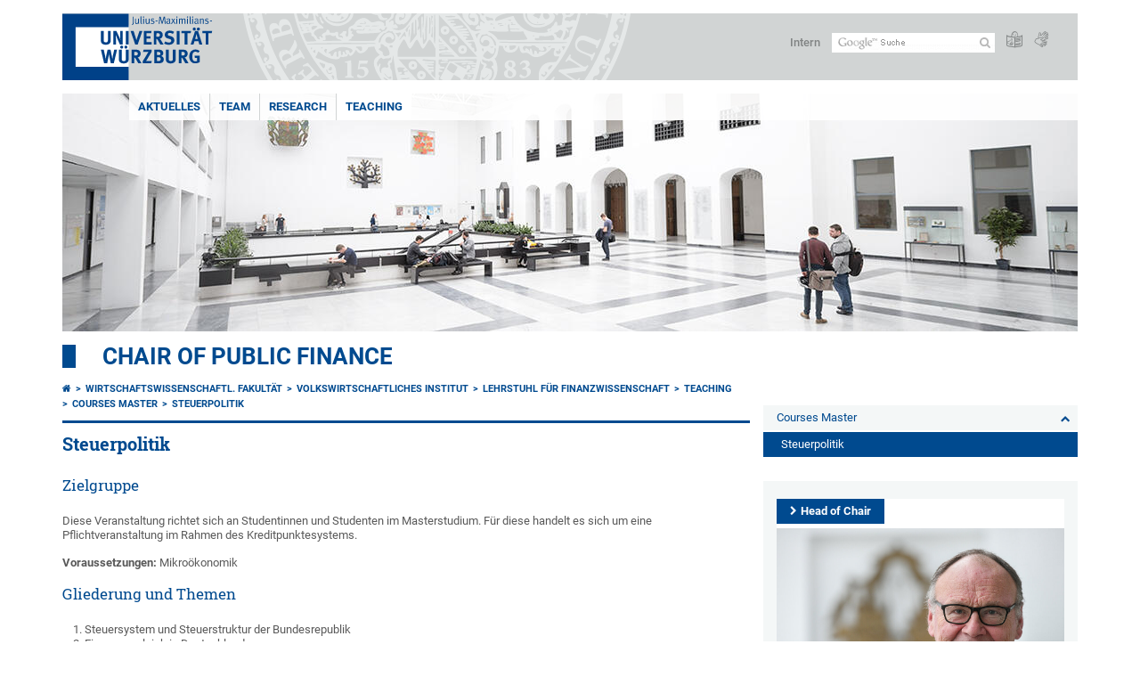

--- FILE ---
content_type: text/html; charset=utf-8
request_url: https://www.wiwi.uni-wuerzburg.de/fiwi/teaching/courses-master/steuerpolitik/
body_size: 8826
content:
<!DOCTYPE html>
<html dir="ltr" lang="de-DE">
<head>

<meta charset="utf-8">
<!-- 
	This website is powered by TYPO3 - inspiring people to share!
	TYPO3 is a free open source Content Management Framework initially created by Kasper Skaarhoj and licensed under GNU/GPL.
	TYPO3 is copyright 1998-2026 of Kasper Skaarhoj. Extensions are copyright of their respective owners.
	Information and contribution at https://typo3.org/
-->



<title>Steuerpolitik - Chair of Public Finance</title>
<meta http-equiv="x-ua-compatible" content="IE=edge" />
<meta name="generator" content="TYPO3 CMS" />
<meta name="viewport" content="width=device-width, initial-scale=1.0" />
<meta name="twitter:card" content="summary" />
<meta name="date" content="2024-09-16" />


<link rel="stylesheet" href="/typo3temp/assets/compressed/merged-4b37a4b28e2011f9d17d18f413625de8-a90861707536465aaacbf512ee3ae60e.css.gzip?1765952950" media="all">
<link rel="stylesheet" href="/typo3temp/assets/compressed/merged-bd468f30b20fb3c6f9b7630b03866698-2c918c4544e4cf419b5aec44df6138a5.css.gzip?1701247136" media="screen">
<link rel="stylesheet" href="/typo3temp/assets/compressed/merged-21d7f4fc9e3c117c006b7a474b70d346-67702bc64d7a3ad4028482a349dab7c5.css.gzip?1701247136" media="print">



<script src="/typo3temp/assets/compressed/merged-cbc3b9cee04d0b5ce1db5b83afe78ea0-0d2b905a0f6ee977d2e028a16261b062.js.gzip?1701247136"></script>


<link rel="apple-touch-icon" sizes="180x180" href="/typo3conf/ext/uw_sitepackage/Resources/Public/Images/Favicons/apple-touch-icon.png">
        <link rel="icon" type="image/png" sizes="32x32" href="/typo3conf/ext/uw_sitepackage/Resources/Public/Images/Favicons/favicon-32x32.png">
        <link rel="icon" type="image/png" sizes="16x16" href="/typo3conf/ext/uw_sitepackage/Resources/Public/Images/Favicons/favicon-16x16.png">
        <link rel="manifest" href="/typo3conf/ext/uw_sitepackage/Resources/Public/Images/Favicons/manifest.json">
        <link rel="mask-icon" href="/typo3conf/ext/uw_sitepackage/Resources/Public/Images/Favicons/safari-pinned-tab.svg" color="#2b5797">
        <meta name="theme-color" content="#ffffff"><link rel="alternate" type="application/rss+xml" title="RSS-Feed Universität Würzburg: Neuigkeiten" href="https://www.uni-wuerzburg.de/index.php?id=1334&type=100" /><link rel="alternate" type="application/rss+xml" title="RSS-Feed Universität Würzburg: Aktuelle Veranstaltungen" href="https://www.uni-wuerzburg.de/index.php?id=197207&type=151" /><style>
    #mobile-mega-navigation {
        display: none;
    }

    #mobile-mega-navigation.mm-opened {
        display: inherit;
    }
</style>
<!-- Matomo Tracking -->
<script type="text/javascript">
    $.ajax({
        data: {
            "module": "API",
            "method": "UniWueTracking.getTrackingScript",
            "location": window.location.href
        },
        url: "https://webstats.uni-wuerzburg.de",
        dataType: "html",
        success: function(script) {
            $('body').append(script);
        } 
    });
</script>
<!-- End Matomo Tracking -->
<!-- Matomo Tag Manager -->
<script>
  var _mtm = window._mtm = window._mtm || [];
  _mtm.push({'mtm.startTime': (new Date().getTime()), 'event': 'mtm.Start'});
  (function() {
    var d=document, g=d.createElement('script'), s=d.getElementsByTagName('script')[0];
    g.async=true; g.src='https://webstats.uni-wuerzburg.de/js/container_81AEXS1l.js'; s.parentNode.insertBefore(g,s);
  })();
</script>
<!-- End Matomo Tag Manager -->
<link rel="canonical" href="https://www.wiwi.uni-wuerzburg.de/fiwi/teaching/courses-master/steuerpolitik/"/>
</head>
<body>
<nav role="presentation" aria-hidden="true" id="mobile-mega-navigation">
    <ul class="first-level"><li><a href="/fiwi/aktuelles/meldungen/" title="Aktuelles">Aktuelles</a><ul class="second-level"><li><a href="/fiwi/aktuelles/meldungen/" title="Meldungen">Meldungen</a></li></ul></li><li><a href="/fiwi/team/" title="Team">Team</a><ul class="second-level"><li><a href="/fiwi/team/professor/" title="Professor">Professor</a></li><li><a href="/fiwi/team/office/" title="Office">Office</a></li><li><a href="/fiwi/team/scientific-staff/" title="Scientific Staff">Scientific Staff</a><ul class="third-level"><li><a href="/fiwi/team/scientific-staff/michaela-distler/" title="Michaela Distler">Michaela Distler</a></li><li><a href="/fiwi/team/scientific-staff/lena-boeswald/" title="Lena Böswald">Lena Böswald</a></li><li><a href="/fiwi/team/scientific-staff/marwin-kruss/" title="Marwin Kruß">Marwin Kruß</a></li></ul></li><li><a href="/fiwi/team/student-assistants/" title="Student Assistants">Student Assistants</a></li><li><a href="/fiwi/team/former-scientific-staff/" title="Former Scientific Staff">Former Scientific Staff</a></li></ul></li><li><a href="/fiwi/research/" title="Research">Research</a><ul class="second-level"><li><a href="/fiwi/research/completed-projects/" title="Completed Projects">Completed Projects</a><ul class="third-level"><li><a href="/fiwi/research/completed-projects/die-zukunft-der-rente-zwischen-demographie-und-armutsrisiko-fritz-thyssen-stiftung/" title="Die Zukunft der Rente zwischen Demographie und Armutsrisiko (Fritz Thyssen Stiftung)">Die Zukunft der Rente zwischen Demographie und Armutsrisiko (Fritz Thyssen Stiftung)</a></li><li><a href="/fiwi/research/completed-projects/finanzausgleich-zum-selberrechnen-wilhelm-h-ruchti-stiftung/" title="Finanzausgleich zum Selberrechnen (Wilhelm H. Ruchti-Stiftung)">Finanzausgleich zum Selberrechnen (Wilhelm H. Ruchti-Stiftung)</a></li><li><a href="/fiwi/research/completed-projects/familien-fritz-thyssen-stiftung/" title="Familien (Fritz Thyssen Stiftung)">Familien (Fritz Thyssen Stiftung)</a></li><li><a href="/fiwi/research/completed-projects/humankapital-dfg/" title="Humankapital (DFG)">Humankapital (DFG)</a></li><li><a href="/fiwi/research/completed-projects/bevoelkerungsentwicklung-dfg/" title="Bevölkerungsentwicklung (DFG)">Bevölkerungsentwicklung (DFG)</a></li><li><a href="/fiwi/research/completed-projects/demographic-uncertainty-eu/" title="Demographic Uncertainty (EU)">Demographic Uncertainty (EU)</a></li><li><a href="/fiwi/research/completed-projects/mopact-eu/" title="MOPACT (EU)">MOPACT (EU)</a></li><li><a href="/fiwi/research/completed-projects/housing-dfg/" title="Housing (DFG)">Housing (DFG)</a></li></ul></li><li><a href="http://www.bgpe.de/" title="Bavarian Graduate Program in Economics">Bavarian Graduate Program in Economics</a></li><li><a href="http://www.netspar.nl" title="Netspar">Netspar</a></li><li><a href="http://www.cepar.edu.au" title="CEPAR">CEPAR</a></li><li><a href="http://www.cesifo-group.de" title="CESifo">CESifo</a></li></ul></li><li><a href="/fiwi/teaching/" title="Teaching">Teaching</a><ul class="second-level"><li><a href="/fiwi/teaching/winter-term-2025-2026/" title="Winter Term 2025/2026">Winter Term 2025/2026</a></li><li><a href="/fiwi/teaching/summer-term-2025/" title="Summer Term 2025">Summer Term 2025</a></li><li><a href="/fiwi/teaching/courses-bachelor/" title="Courses Bachelor">Courses Bachelor</a><ul class="third-level"><li><a href="/fiwi/teaching/courses-bachelor/computational-economics/" title="Computational Economics">Computational Economics</a></li><li><a href="/fiwi/teaching/courses-bachelor/makrooekonomik-wachstum-und-staatshaushalt/" title="Makroökonomik: Wachstum und Staatshaushalt">Makroökonomik: Wachstum und Staatshaushalt</a></li></ul></li><li><a href="/fiwi/teaching/courses-master/" title="Courses Master">Courses Master</a><ul class="third-level"><li class="Selected"><a href="/fiwi/teaching/courses-master/steuerpolitik/" title="Steuerpolitik">Steuerpolitik</a></li><li><a href="/fiwi/teaching/courses-master/european-public-finance/" title="European Public Finance">European Public Finance</a></li><li><a href="/fiwi/teaching/courses-master/theorie-der-sozialversicherung/" title="Theorie der Sozialversicherung">Theorie der Sozialversicherung</a></li><li><a href="/fiwi/teaching/courses-master/optimal-tax-theory/" title="Optimal Tax Theory">Optimal Tax Theory</a></li><li><a href="/fiwi/teaching/courses-master/advanced-computational-economics/" title="Advanced Computational Economics">Advanced Computational Economics</a></li></ul></li><li><a href="/fiwi/teaching/bachelor-thesis/" title="Bachelor-Thesis">Bachelor-Thesis</a></li><li><a href="/fiwi/teaching/master-thesis/" title="Master-Thesis">Master-Thesis</a></li><li><a href="/fiwi/teaching/seminars-bachelor/" title="Seminars Bachelor">Seminars Bachelor</a><ul class="third-level"><li><a href="/fiwi/teaching/seminars-bachelor/project-seminar-computational-economics/" title="Project Seminar Computational Economics">Project Seminar Computational Economics</a></li><li><a href="/fiwi/teaching/seminars-bachelor/seminar-finanzwissenschaft-bachelor/" title="Seminar: Finanzwissenschaft (Bachelor)">Seminar: Finanzwissenschaft (Bachelor)</a></li></ul></li><li><a href="/fiwi/teaching/seminars-master/" title="Seminars Master">Seminars Master</a><ul class="third-level"><li><a href="/fiwi/teaching/seminars-master/project-seminar-advanced-computational-economics/" title="Project Seminar : Advanced Computational Economics">Project Seminar : Advanced Computational Economics</a></li><li><a href="/fiwi/teaching/seminars-master/seminar-public-finance-master/" title="Seminar Public Finance (Master)">Seminar Public Finance (Master)</a></li></ul></li><li><a href="/fiwi/teaching/future-course-plan/" title="Future Course Plan">Future Course Plan</a></li></ul></li></ul>
</nav>

<div class="mobile-mega-navigation__additional-data">
    <a href="#page-wrapper" id="close-mobile-navigation" title="Navigation schließen"></a>
    
  
    
      
    
      
    
  

    <a href="https://www.uni-wuerzburg.de/sonstiges/login/" title="Intern">Intern</a>
    
        <a class="page-header__icon-link" title="Zusammenfassung der Webseite in leichter Sprache" href="https://www.uni-wuerzburg.de/sonstiges/barrierefreiheit/leichte-sprache/">
  <span class="icon-easy-to-read"></span>
</a>

    
    
        <a class="page-header__icon-link" title="Zusammenfassung der Webseite in Gebärdensprache" href="https://www.uni-wuerzburg.de/sonstiges/barrierefreiheit/gebaerdenvideos/">
  <span class="icon-sign-language"></span>
</a>

    
    <div>
        <form action="/suche/" class="page-header__search-form" role="search">
    <input type="hidden" name="ie" value="utf-8" />
    <input type="hidden" name="as_sitesearch" value="www.wiwi.uni-wuerzburg.de/"/>
    <div class="page-header__search-form-input">
        <input type="text" name="q" title="" class="page-header__search-input page-header__search-input-de" aria-label="Suche auf Webseite mit Google" />

        <!-- Some IE does not submit a form without a submit button -->
        <input type="submit" value="Suche absenden" style="text-indent:-9999px" class="page-header__search-form-submit"/>
    </div>
</form>

    </div>
</div>


        <header role="banner" class="page-header">
            <a href="#mobile-mega-navigation" id="open-mobile-navigation" title="Navigation öffnen oder schließen"><span></span><span></span><span></span></a>
            <div class="page-header__logo">
                <a class="page-header__logo-link" href="https://www.uni-wuerzburg.de/">
                    <img src="/typo3conf/ext/uw_sitepackage/Resources/Public/Images/uni-wuerzburg-logo.svg" alt="Zur Startseite" class="page-header__logo-full ">

                </a>
            </div>
            
            <div class="page-header__menu">
                <ul>
                    <li><a href="https://www.uni-wuerzburg.de/sonstiges/login/" title="Intern">Intern</a></li>
                    <li>
                        <form action="/suche/" class="page-header__search-form" role="search">
    <input type="hidden" name="ie" value="utf-8" />
    <input type="hidden" name="as_sitesearch" value="www.wiwi.uni-wuerzburg.de/"/>
    <div class="page-header__search-form-input">
        <input type="text" name="q" title="" class="page-header__search-input page-header__search-input-de" aria-label="Suche auf Webseite mit Google" />

        <!-- Some IE does not submit a form without a submit button -->
        <input type="submit" value="Suche absenden" style="text-indent:-9999px" class="page-header__search-form-submit"/>
    </div>
</form>

                    </li>
                    
                        <li>
                            <a class="page-header__icon-link" title="Zusammenfassung der Webseite in leichter Sprache" href="https://www.uni-wuerzburg.de/sonstiges/barrierefreiheit/leichte-sprache/">
  <span class="icon-easy-to-read"></span>
</a>

                        </li>
                    
                    
                        <li>
                            <a class="page-header__icon-link" title="Zusammenfassung der Webseite in Gebärdensprache" href="https://www.uni-wuerzburg.de/sonstiges/barrierefreiheit/gebaerdenvideos/">
  <span class="icon-sign-language"></span>
</a>

                        </li>
                    
                    <li>
                        
  
    
      
    
      
    
  

                    </li>
                </ul>
            </div>
        </header>
    

<div id="page-wrapper" data-label-next="Nächstes Element" data-label-prev="Vorheriges Element">
    <div class="hero-element">
    <nav role="navigation" class="mega-navigation simple"><ul class="mega-navigation__menu-level1"><li class="mega-navigation__link-level1 has-sub" aria-haspopup="true" aria-expanded="false"><a href="/fiwi/aktuelles/meldungen/" title="Aktuelles" class="level1">Aktuelles</a><div class="mega-navigation__submenu-container"><div class="col"><ul><li class="mega-navigation__link-level2"><a href="/fiwi/aktuelles/meldungen/" title="Meldungen">Meldungen</a></li></ul></div></div></li><li class="mega-navigation__link-level1 has-sub" aria-haspopup="true" aria-expanded="false"><a href="/fiwi/team/" title="Team" class="level1">Team</a><div class="mega-navigation__submenu-container"><div class="col"><ul><li class="mega-navigation__link-level2"><a href="/fiwi/team/professor/" title="Professor">Professor</a></li><li class="mega-navigation__link-level2"><a href="/fiwi/team/office/" title="Office">Office</a></li><li class="mega-navigation__link-level2"><a href="/fiwi/team/scientific-staff/" title="Scientific Staff">Scientific Staff</a></li><li class="mega-navigation__link-level2"><a href="/fiwi/team/student-assistants/" title="Student Assistants">Student Assistants</a></li><li class="mega-navigation__link-level2"><a href="/fiwi/team/former-scientific-staff/" title="Former Scientific Staff">Former Scientific Staff</a></li></ul></div></div></li><li class="mega-navigation__link-level1 has-sub" aria-haspopup="true" aria-expanded="false"><a href="/fiwi/research/" title="Research" class="level1">Research</a><div class="mega-navigation__submenu-container"><div class="col"><ul><li class="mega-navigation__link-level2"><a href="/fiwi/research/completed-projects/" title="Completed Projects">Completed Projects</a></li><li class="mega-navigation__link-level2"><a href="http://www.bgpe.de/" title="Bavarian Graduate Program in Economics">Bavarian Graduate Program in Economics</a></li><li class="mega-navigation__link-level2"><a href="http://www.netspar.nl" title="Netspar">Netspar</a></li><li class="mega-navigation__link-level2"><a href="http://www.cepar.edu.au" title="CEPAR">CEPAR</a></li><li class="mega-navigation__link-level2"><a href="http://www.cesifo-group.de" title="CESifo">CESifo</a></li></ul></div></div></li><li class="mega-navigation__link-level1 active"><a href="/fiwi/teaching/" title="Teaching">Teaching</a><div class="mega-navigation__submenu-container"><div class="col"><ul><li class="mega-navigation__link-level2"><a href="/fiwi/teaching/winter-term-2025-2026/" title="Winter Term 2025/2026">Winter Term 2025/2026</a></li><li class="mega-navigation__link-level2"><a href="/fiwi/teaching/summer-term-2025/" title="Summer Term 2025">Summer Term 2025</a></li><li class="mega-navigation__link-level2"><a href="/fiwi/teaching/courses-bachelor/" title="Courses Bachelor">Courses Bachelor</a></li><li class="mega-navigation__link-level2"><a href="/fiwi/teaching/courses-master/" title="Courses Master">Courses Master</a></li><li class="mega-navigation__link-level2"><a href="/fiwi/teaching/bachelor-thesis/" title="Bachelor-Thesis">Bachelor-Thesis</a></li><li class="mega-navigation__link-level2"><a href="/fiwi/teaching/master-thesis/" title="Master-Thesis">Master-Thesis</a></li><li class="mega-navigation__link-level2"><a href="/fiwi/teaching/seminars-bachelor/" title="Seminars Bachelor">Seminars Bachelor</a></li><li class="mega-navigation__link-level2"><a href="/fiwi/teaching/seminars-master/" title="Seminars Master">Seminars Master</a></li><li class="mega-navigation__link-level2"><a href="/fiwi/teaching/future-course-plan/" title="Future Course Plan">Future Course Plan</a></li></ul></div></div></li></ul></nav>
    <div class="hero-element__slider m_default-layout">
        <ul class="hero-element__slider-list"><li class="hero-element__slider-item"><img src="/fileadmin/_processed_/b/1/csm_Startseite_Neue_Uni_Lichthof_ffadac1954.jpg" width="1140" height="267"  class="hero-element__slider-image" data-title="" data-description="" data-imageuid="596675" data-copyright="&quot;&quot;" data-link=""  alt="none" ></li></ul>
        <div class="element__slider-controls hidden">
  <button type="button" class="element__slider-startstop" data-stopped="0" data-start="Animation starten" data-stop="Animation stoppen">
    Animation stoppen
  </button>
</div>
    </div>
</div>
    
    <div class="section-header">
        
                <a href="/fiwi/">Chair of Public Finance</a>
            
    </div>

    
        <div class="content no-padding-lr">
            <div class="default-layout">
                <main class="main-content without-left-menu" role="main">
                    <nav aria-label="Übergeordnete Seiten"><ul class="breadcrumb"><li class="breadcrumb__item"><a class="breadcrumb__link" title="Startseite" href="https://www.uni-wuerzburg.de/"><span class="icon-home"></span></a></li><li class="breadcrumb__item"><a href="/" title="Wirtschaftswissenschaftl. Fakultät" class="breadcrumb__link">Wirtschaftswissenschaftl. Fakultät</a></li><li class="breadcrumb__item"><a href="/fakultaet/institute-und-lehrstuehle/" title="Volkswirtschaftliches Institut" class="breadcrumb__link">Volkswirtschaftliches Institut</a></li><li class="breadcrumb__item"><a href="/fiwi/" title="Lehrstuhl für Finanzwissenschaft" class="breadcrumb__link">Lehrstuhl für Finanzwissenschaft </a></li><li class="breadcrumb__item"><a href="/fiwi/teaching/" title="Teaching" class="breadcrumb__link">Teaching </a></li><li class="breadcrumb__item"><a href="/fiwi/teaching/courses-master/" title="Courses Master" class="breadcrumb__link">Courses Master </a></li><li class="breadcrumb__item"><a href="/fiwi/teaching/courses-master/steuerpolitik/" title="Steuerpolitik" class="breadcrumb__link" aria-current="page">Steuerpolitik </a></li></ul></nav>
                    
                    
  <header>
      
          <h1>Steuerpolitik</h1>
        
  </header>

                    
	

			<div id="c17740" class="frame frame-default frame-type-text frame-layout-0">
				
				
					



				
				
					



				
				

    <h3>Zielgruppe</h3>
<p class="bodytext">Diese Veranstaltung richtet sich an Studentinnen und Studenten im Masterstudium. Für diese handelt es sich um eine Pflichtveranstaltung im Rahmen des Kreditpunktesystems.</p>
<p class="bodytext"><strong>Voraussetzungen:</strong> Mikroökonomik</p>
<h3>Gliederung und Themen</h3><ol class="content-list-ol"> 	<li>Steuersystem und Steuerstruktur der Bundesrepublik</li> 	<li>Finanzausgleich in Deutschland</li> 	<li>Mechanik und Problematik der Umsatzbesteuerung</li> 	<li>Steuerüberwälzung</li> 	<li>Steuertariflehre</li> 	<li>Besteuerung von Ehegatten und Familien</li> 	<li>Steuerprogression und Einkommensnivellierung</li> 	<li>Besteuerung und Haushaltsentscheidungen</li> </ol><h3>Benotung</h3>
<p class="bodytext">Die finale Note basiert auf einer optionalen Zwischenprüfung während der Übung und einer obligatorischen Abschlussprüfung am Ende des Semesters.&nbsp;Die optionale Zwischenprüfung kann die Note der Abschlussprüfung nur verbessern (d. h. nicht verschlechtern).&nbsp;</p>


				
					



				
				
					



				
			</div>

		


                </main>

                <div class="navigation-right" role="navigation">
                    <ul class="meta-navigation m-is-backlink"><li class="meta-navigation__level1"><a href="/fiwi/teaching/courses-master/" title="Courses Master" class="meta-navigation__link">Courses Master</a></li></ul><ul class="meta-navigation m-is-rightmenu"><li class="meta-navigation__level1"><a href="/fiwi/teaching/courses-master/steuerpolitik/" title="Steuerpolitik" class="meta-navigation__link is-active">Steuerpolitik</a></li></ul><ul class="meta-navigation m-is-rightmenu"></ul>
                </div>

                <aside class="aside-content without-left-menu  has-content" role="complementary">
                    
	

			<div id="c703938" class="frame frame-default frame-type-textpic frame-layout-0">
				
				
					



				
				

	
		

	
		<header>
			

	
			<h2 class="ce-headline-center">
				<a href="/fiwi/team/professor/">Head of Chair</a>
			</h2>
		



			



			



		</header>
	



	


				

	
			<div class="ce-textpic ce-right ce-above">
  
    


	

			

			<div class="ce-gallery" data-ce-columns="1" data-ce-images="1">
				
				
					<div class="ce-row">
						
							
								<div class="ce-column">
									


		
<figure class="image">
	
			
					


    
  



<img data-imageuid="563143" data-copyright="&quot;Thomas Obermeier&quot;" class="image-embed-item" src="/fileadmin/_processed_/2/1/csm_Hans2023b_48fa48bf35.jpg" width="1000" height="666" alt="" />


				
		
	
</figure>


	


								</div>
							
						
					</div>
				
				
	</div>

		




  

  
      <div class="ce-bodytext">
        
        <p class="bodytext">Get to know <a href="/fiwi/team/professor/" target="_top" class="internal-link">Prof. Dr. Hans Fehr.</a></p>
      </div>
    

  
</div>

		


				
					



				
				
					



				
			</div>

		


                    
                </aside>

                <div class="clear"></div>
            </div>
        </div>
    
    <div class="content colored" role="contentinfo">
    <div class="contact-data">
        
            <div class="contact-data__col-1">
                
	

			<div id="c611146" class="frame frame-default frame-type-list frame-layout-0">
				
				
					



				
				
					



				
				

    
        



  <nav aria-labelledby="socialLinksLabel">
    <span class="contact-data__title no-margin-bottom" id="socialLinksLabel">
      Social Media
    </span>
    <div class="socialLinksIcons">
        
            <a href="https://www.uni-wuerzburg.de/redirect/?u=https://www.instagram.com/WiwiUniWue/" aria-label="Link zu Instagram öffnen" class="contact-data__social-link icon-instagram-square"></a>
        
        
        
          
        
            <a href="https://www.uni-wuerzburg.de/redirect/?u=https://www.facebook.com/uniwue.wiwi" aria-label="Link zu Facebook öffnen" class="contact-data__social-link icon-facebook-square"></a>
        
        
            <a href="https://www.uni-wuerzburg.de/redirect/?u=https://www.youtube.com/channel/UC1W9BnhBIRD7e3ZDtMlR7hg" aria-label="Link zu Youtube öffnen" class="contact-data__social-link icon-youtube-square"></a>
        
    </div>
  </nav>




    


				
					



				
				
					



				
			</div>

		


            </div>
        
        <div class="contact-data__col-2 ">
            
	

			<div id="c545589" class="frame frame-default frame-type-list frame-layout-0">
				
				
					



				
				
					



				
				

    
        



  <aside aria-labelledby="footerContactLabel">
    <span class="contact-data__title" id="footerContactLabel">
      <a href="https://www.uni-wuerzburg.de/sonstiges/kontakt/" class="more-link no-margin">Kontakt</a>
    </span>

    <p>
      
        Lehrstuhl für Finanzwissenschaft<br>
      
      
      
        Sanderring 2<br>
      
      
      97070 Würzburg
    </p>

    <p>
      
        Tel.: +49 931 31-82973<br>
      
      
      
        <a class="mail" href="mailto:fiwi@wiwi.uni-wuerzburg.de">E-Mail</a>
      
    </p>

    <p>
      <a href="https://wueaddress.uni-wuerzburg.de/" class="more-link no-margin" target="_blank"><b>Suche Ansprechperson</b></a>
    </p>
  </aside>




    


				
					



				
				
					



				
			</div>

		


        </div>
        <div class="contact-data__col-4">
            <div class="maps-tabs">
                
	

			<div id="c545576" class="frame frame-default frame-type-list frame-layout-0">
				
				
					



				
				
					



				
				

    
        



  <div class="maps-tabs__places">
    <nav aria-labelledby="locationMapLabel">
      <span class="contact-data__title" id="locationMapLabel">
        <a class="more-link no-margin" href="https://www.uni-wuerzburg.de/sonstiges/lageplan/">Anfahrt</a>
      </span>
      <ul>
        
          <li><a href="#" data-map="0" class="maps-tabs__link active">Sanderring 2</a></li>
        
      </ul>
    </nav>
  </div>
  <div class="maps-tabs__maps">
    
      <span class="maps-tabs__accordion-head active accordion__active" data-map="0">Sanderring 2</span>
      <div class="maps-tabs__map accordion__active front" data-map="0" style="">
        <a href="https://wueaddress.uni-wuerzburg.de/building/1121" target="_blank">
          
          <img data-imageuid="322966" data-copyright="&quot;Kartenbild hergestellt aus \u003Ca href=&#039;http:\/\/www.openstreetmap.org\/&#039;\u003EOpenStreetMap-Daten\u003C\/a\u003E | Lizenz: \u003Ca href=&#039;https:\/\/opendatacommons.org\/licenses\/odbl\/&#039;\u003EOpen Database License (ODbL)\u003C\/a\u003E | \u00a9 \u003Ca href=&#039;https:\/\/www.openstreetmap.org\/copyright&#039;\u003EOpenStreetMap-Mitwirkende\u003C\/a\u003E&quot;" src="/fileadmin/uniwue/maps/1121.png" width="555" height="190" alt="" />
        </a>
      </div>
    
  </div>




    


				
					



				
				
					



				
			</div>

		


                <div class="clear"></div>
            </div>
        </div>
        <div class="clear"></div>
    </div>
</div>
    <div class="footer" role="contentinfo">
    <div class="footer__col"><ul class="footer__menu"><li class="footer__menu-level1"><a href="https://www.uni-wuerzburg.de/" class="footer__link bold"><span class="icon-chevron-right"></span>Home</a></li><li><a href="https://www.uni-wuerzburg.de/universitaet/" title="The University" class="footer__link"><span class="icon-chevron-right"></span>The University</a></li><li><a href="https://www.uni-wuerzburg.de/studium/" title="Studying at JMU" class="footer__link"><span class="icon-chevron-right"></span>Studying at JMU</a></li><li><a href="https://www.uni-wuerzburg.de/forschung/" title="Research" class="footer__link"><span class="icon-chevron-right"></span>Research</a></li><li><a href="https://www.uni-wuerzburg.de/lehre/" title="Teaching" class="footer__link"><span class="icon-chevron-right"></span>Teaching</a></li><li><a href="https://www.uni-wuerzburg.de/einrichtungen/ueberblick/" title="Institutions" class="footer__link"><span class="icon-chevron-right"></span>Institutions</a></li><li><a href="https://www.uni-wuerzburg.de/international/" title="International" class="footer__link"><span class="icon-chevron-right"></span>International</a></li></ul></div><div class="footer__col"><ul class="footer__menu"><li class="footer__menu-level1"><a href="https://www.uni-wuerzburg.de/" class="footer__link bold"><span class="icon-chevron-right"></span>The University</a></li><li><a href="https://www.uni-wuerzburg.de/aktuelles/pressemitteilungen/archiv/" title="News" class="footer__link"><span class="icon-chevron-right"></span>News</a></li><li><a href="https://www.uni-wuerzburg.de/aktuelles/veranstaltungen/" title="Events" class="footer__link"><span class="icon-chevron-right"></span>Events</a></li><li><a href="https://www.uni-wuerzburg.de/studium/studienangelegenheiten/fristen-und-termine/" title="Dates and Deadlines" class="footer__link"><span class="icon-chevron-right"></span>Dates and Deadlines</a></li><li><a href="https://www.uni-wuerzburg.de/studium/angebot/" title="Degree Programmes and Subjects" class="footer__link"><span class="icon-chevron-right"></span>Degree Programmes and Subjects</a></li><li><a href="https://www.uni-wuerzburg.de/karriere/" title="Vacancies" class="footer__link"><span class="icon-chevron-right"></span>Vacancies</a></li><li><a href="https://www.uni-wuerzburg.de/beschaeftigte/" title="Staff Members" class="footer__link"><span class="icon-chevron-right"></span>Staff Members</a></li><li><a href="https://www.uni-wuerzburg.de/verwaltung/verwaltungsabc/" title="Glossary of Administrative Terms" class="footer__link"><span class="icon-chevron-right"></span>Glossary of Administrative Terms</a></li></ul></div><div class="footer__col"><ul class="footer__menu"><li class="footer__menu-level1"><a href="https://www.uni-wuerzburg.de/einrichtungen/ueberblick/" class="footer__link bold"><span class="icon-chevron-right"></span>Services</a></li><li><a href="https://www.bibliothek.uni-wuerzburg.de/" title="University Library" class="footer__link"><span class="icon-chevron-right"></span>University Library</a></li><li><a href="https://www.rz.uni-wuerzburg.de/" title="IT Services" class="footer__link"><span class="icon-chevron-right"></span>IT Services</a></li><li><a href="https://www.hochschulsport-wuerzburg.de/" title="University Sport" class="footer__link"><span class="icon-chevron-right"></span>University Sport</a></li><li><a href="https://www.uni-wuerzburg.de/studium/zsb/" title="Academic Advisory Service" class="footer__link"><span class="icon-chevron-right"></span>Academic Advisory Service</a></li><li><a href="https://www.uni-wuerzburg.de/studium/pruefungsamt/" title="Examination Office" class="footer__link"><span class="icon-chevron-right"></span>Examination Office</a></li><li><a href="https://www.uni-wuerzburg.de/studium/studienangelegenheiten/" title="Student Affairs" class="footer__link"><span class="icon-chevron-right"></span>Student Affairs</a></li><li><a href="https://www.uni-wuerzburg.de/stuv/" title="Student Representation" class="footer__link"><span class="icon-chevron-right"></span>Student Representation</a></li><li><a href="https://www.uni-wuerzburg.de/career/" title="Career Centre" class="footer__link"><span class="icon-chevron-right"></span>Career Centre</a></li></ul></div><div class="footer__col"><ul class="footer__menu"><li class="footer__menu-level1">Your JMU</li><li><a href="https://wuestudy.uni-wuerzburg.de/" title="WueStudy" class="footer__link"><span class="icon-chevron-right"></span>WueStudy</a></li><li><a href="https://wuecampus.uni-wuerzburg.de" title="WueCampus" class="footer__link"><span class="icon-chevron-right"></span>WueCampus</a></li><li><a href="https://www.uni-wuerzburg.de/studium/vorlesungsverzeichnis/" title="Class Schedule" class="footer__link"><span class="icon-chevron-right"></span>Class Schedule</a></li><li><a href="https://www.uni-wuerzburg.de/studium/studienangelegenheiten/bewerbung-und-einschreibung/daten-online/start-onlineservice/" title="Online-Enrolment" class="footer__link"><span class="icon-chevron-right"></span>Online-Enrolment</a></li><li><a href="http://katalog.bibliothek.uni-wuerzburg.de" title="Library Catalogue" class="footer__link"><span class="icon-chevron-right"></span>Library Catalogue</a></li></ul></div><div class="footer__col"><ul class="footer__menu"><li class="footer__menu-level1"><a href="https://www.uni-wuerzburg.de/sonstiges/kontakt/" class="footer__link bold"><span class="icon-chevron-right"></span>Contact</a></li><li><a href="https://wueaddress.uni-wuerzburg.de/" title="Phone and Address Directory" class="footer__link"><span class="icon-chevron-right"></span>Phone and Address Directory</a></li><li><a href="https://www.uni-wuerzburg.de/sonstiges/lageplan/" title="How to Find Us" class="footer__link"><span class="icon-chevron-right"></span>How to Find Us</a></li><li><a href="https://www.uni-wuerzburg.de/presse/" title="Press" class="footer__link"><span class="icon-chevron-right"></span>Press</a></li><li><a href="https://www.uni-wuerzburg.de/studium/zsb/s/telefonservice/" title="Academic Advisory Service" class="footer__link"><span class="icon-chevron-right"></span>Academic Advisory Service</a></li><li><a href="https://www.uni-wuerzburg.de/verwaltung/technischer-betrieb/" title="Technical Maintenance Service" class="footer__link"><span class="icon-chevron-right"></span>Technical Maintenance Service</a></li><li><a href="https://www.uni-wuerzburg.de/verwaltung/agtu/aufgaben/gesundheitsschutz/hilfe-im-notfall/" title="Need help quickly?" class="footer__link"><span class="icon-chevron-right"></span>Need help quickly?</a></li></ul></div>
    <div class="footer__col">
        <ul class="footer__menu">
            <li class="footer__menu-level1 bold">
                Seitenoptionen
            </li>
            <li>
                
                    <span class="icon-chevron-right"></span>
                    Sitemap
                
            </li>
            <li id="js-picture-credits-link__container">
                <a href="#js-picture-credits" class="footer__link" id="js-toggle-picture-credits">
                    <span class="icon-chevron-right"></span>
                    Bildnachweise
                </a>
            </li>
            <li>
                <a class="footer__link" href="#top">
                    <span class="icon-chevron-right"></span>
                    Nach oben
                </a>
            </li>
        </ul>

        <div class="footer__last-changed">
            <div class="footer__last-changed-header">
                Letzte Änderung:
            </div>
            16.09.2024
        </div>

        <div class="footer__page-uid">
            <div class="footer__page-uid-header">
                <a href="/index.php?id=34356" rel="nofollow">Seite:</a> <span class="footer__page-uid-value">34356/213</span>
            </div>
        </div>

    </div>
    <div class="clear"></div>
</div>

<div class="picture-credits hidden" id="js-picture-credits" data-titleimage="Bild: ">
    <h3>Bildnachweise</h3>
</div>

<div class="content" role="contentinfo">
    <div class="disclaimer">
        <ul><li><a href="https://www.uni-wuerzburg.de/sonstiges/impressum/" title="Impressum">Impressum</a></li><li><a href="https://www.uni-wuerzburg.de/sonstiges/datenschutz/" title="Datenschutz">Datenschutz</a></li><li><a href="https://www.uni-wuerzburg.de/sonstiges/barrierefreiheit/barrierefreiheit/" title="Erklärung zur Barrierefreiheit">Barrierefreiheit</a></li></ul>
    </div>
</div>


</div>
<script src="/typo3temp/assets/compressed/merged-9c500688b32a3b38853cebb16a293582-9240603b045a1d8427ab96159a49b5b0.js.gzip?1765952950"></script>
<script src="/typo3temp/assets/compressed/merged-75e3a5c0ee6cbe38962798bd61b5ecbe-61f20dbbea208357c59718fd1a8e0346.js.gzip?1701247136"></script>
<script src="/typo3temp/assets/compressed/Form.min-e75beb9dfb706bf6954cd7398e0b3472.js.gzip?1765952950" defer="defer"></script>


</body>
</html>